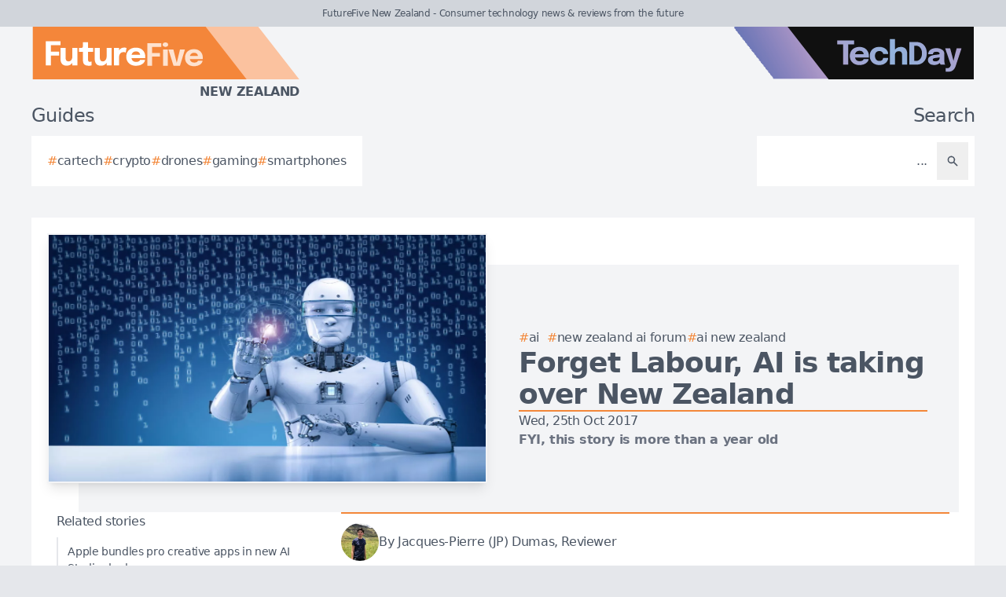

--- FILE ---
content_type: text/html; charset=utf-8
request_url: https://futurefive.co.nz/story/forget-labour-ai-taking-over-new-zealand
body_size: 7629
content:
<!DOCTYPE html>
<html lang="en">
	<head>
		<title>Forget Labour, AI is taking over New Zealand</title>
<meta charset="utf-8">
<meta name="viewport" content="width=device-width, initial-scale=1.0">
<link rel="canonical" href="https://futurefive.co.nz/story/forget-labour-ai-taking-over-new-zealand">
<meta name="csrf-param" content="authenticity_token" />
<meta name="csrf-token" content="SVm-gWGh4q2BSof4HqUctgl3HHvhhOl06fKGjuvkOcN1wcaPmLB-el1Prr01ElnV1Zo4Tr2jaas9u5OmCMfTUw" />

<link rel="stylesheet" href="/assets/frontend-c6122e41.css" />
<link rel="icon" type="image/png" href="/brands/f5-nz-icon-32.png" sizes="32x32" />
<link rel="icon" type="image/png" href="/brands/f5-nz-icon-16.png" sizes="16x16" />
<link rel="shortcut icon" type="image/png" href="/brands/f5-nz-icon-32.png" sizes="32x32" />
<link rel="apple-touch-icon" type="image/png" href="/brands/f5-nz-apple-touch-icon.png" sizes="180x180" />
<link rel="shortcut icon" type="image/png" href="/brands/f5-nz-shortcut-icon.png" sizes="800x800" />
	<link rel="alternate" type="application/rss+xml" title="FutureFive New Zealand RSS Feed" href="/feed">
<meta name="title" content="Forget Labour, AI is taking over New Zealand">
<meta name="description" content="New Zealand urged to embrace AI at a faster rate due to its potential to transform economy, society and improve health outcomes.">
<meta name="keywords" content="New Zealand AI Forum, AI New Zealand, Artificial Intelligence (AI), Awards, Interac, Theatre">
<meta name="publish_date" content="2017-10-25T13:30:21+13:00">
<meta name="image" content="https://futurefive.co.nz/uploads/story/2017/10/25/compatible_ThinkstockPhotos-827859584.jpg">
<meta name="author" content="Jacques-Pierre (JP) Dumas">
<meta property="twitter:card" content="summary_large_image">
<meta property="twitter:site" content="@techday_nz">
<meta property="twitter:creator" content="@techday_nz">
<meta property="twitter:title" content="Forget Labour, AI is taking over New Zealand">
<meta property="twitter:description" content="New Zealand urged to embrace AI at a faster rate due to its potential to transform economy, society and improve health outcomes.">
<meta property="twitter:image" content="https://futurefive.co.nz/uploads/story/2017/10/25/compatible_ThinkstockPhotos-827859584.jpg">
<meta property="og:title" content="Forget Labour, AI is taking over New Zealand">
<meta property="og:description" content="New Zealand urged to embrace AI at a faster rate due to its potential to transform economy, society and improve health outcomes.">
<meta property="og:type" content="article">
<meta property="og:locale" content="en-NZ">
<meta property="og:url" content="https://futurefive.co.nz/story/forget-labour-ai-taking-over-new-zealand">
<meta property="og:site_name" content="FutureFive New Zealand">
<meta property="og:author" content="Jacques-Pierre (JP) Dumas">
<meta property="og:publish_date" content="2017-10-25T13:30:21+13:00">
<meta property="og:image" content="https://futurefive.co.nz/uploads/story/2017/10/25/compatible_ThinkstockPhotos-827859584.jpg">
<meta property="og:image:width" content="1200">
<meta property="og:image:height" content="677">
<meta property="og:image:alt" content="Thinkstockphotos 827859584">
<meta name="robots" content="index, follow, max-image-preview:large, max-snippet:-1, max-video-preview:-1" />
	<script type="application/ld+json">
  {
    "@context": "https://schema.org",
    "@type": "NewsArticle",
    "mainEntityOfPage": {
      "@type": "WebPage",
      "@id": "https://futurefive.co.nz/story/forget-labour-ai-taking-over-new-zealand"
    },
    "headline": "Forget Labour, AI is taking over New Zealand",
    "image": [
      "https://futurefive.co.nz/uploads/story/2017/10/25/compatible_ThinkstockPhotos-827859584.jpg"
     ],
    "datePublished": "2017-10-25T13:30:21+13:00",
    "dateModified": "2021-09-11T20:17:18+12:00",
    "isAccessibleForFree": "True",
    "author": {
      "@type": "Person",
      "name": "Jacques-Pierre (JP) Dumas",
      "jobTitle": "Reviewer",
      "url": "https://futurefive.co.nz/author/jacques-pierre-dumas"
    },
     "publisher": {
      "@type": "Organization",
      "name": "FutureFive New Zealand",
      "url": "https://futurefive.co.nz",
      "logo": {
        "@type": "ImageObject",
        "url": "https://futurefive.co.nz/brands/f5-nz-icon-200.png",
        "height": "200",
        "width": "200"
      }
    },
    "description": "New Zealand urged to embrace AI at a faster rate due to its potential to transform economy, society and improve health outcomes."
  }
</script>
		<style>
			:root {
				--sitecolour: hsl(25 89% 59%);
				--logowidth: 341px;
				--smalllogowidth: 227px;
			}
		</style>

	</head>
	<body>
		<div class="box-container">
			<div class="flex flex-col gap-5 lg:gap-10">
		<div class="w-full px-3 py-2 text-center text-xs xl:text-sm  leading-normal text-gray-600 bg-gray-300">
			FutureFive New Zealand - Consumer technology news &amp; reviews from the future
		</div>
	<div class="w-full flex flex-wrap justify-between">
		<a href="/" class="px-5 lg:px-10">
			<img class="logo" src="/brands/f5-nz-new-logo.svg" alt="FutureFive New Zealand logo">
			<div class="region">
				New Zealand
			</div>
		</a>
			<div class="hidden lg:flex px-10">
				<a href="https://techday.co.nz">
					<img src="/brands/td-new-logo.svg" alt="TechDay logo" style="width: 307px; height: 67px; ">
				</a>
			</div>
	</div>
		<div class="flex flex-wrap justify-between px-0 md:px-5 lg:px-10 gap-5 lg:gap-10">
			<div class="zone">
				<h2 class="soft-head">
					Guides
				</h2>
				<div class="horizontal-box gap-y-2 md:gap-y-4 gap-x-4">
						<a href="https://techday.co.nz/tag/cartech">
							<div class="hashbox">
								<div class="hash">
									#
								</div>
								<div class="hashtag">
									cartech
								</div>
							</div>
						</a>
						<a href="https://techday.co.nz/tag/crypto">
							<div class="hashbox">
								<div class="hash">
									#
								</div>
								<div class="hashtag">
									crypto
								</div>
							</div>
						</a>
						<a href="https://techday.co.nz/tag/drones">
							<div class="hashbox">
								<div class="hash">
									#
								</div>
								<div class="hashtag">
									drones
								</div>
							</div>
						</a>
						<a href="https://techday.co.nz/tag/gaming">
							<div class="hashbox">
								<div class="hash">
									#
								</div>
								<div class="hashtag">
									gaming
								</div>
							</div>
						</a>
						<a href="https://techday.co.nz/tag/smartphones">
							<div class="hashbox">
								<div class="hash">
									#
								</div>
								<div class="hashtag">
									smartphones
								</div>
							</div>
						</a>
				</div>
			</div>
			<div class="zone hide-section pb-8 md:pb-0 ">
				<h2 class="soft-head w-full text-start lg:text-end">
					Search
				</h2>
				<form action="/results" accept-charset="UTF-8" method="get">
					<div class="horizontal-box p-2">
						<input type="text" name="search" id="search" class="flex-auto text-right bg-transparent border-none text-base  leading-normal text-gray-600 placeholder-gray-600 focus:ring-0 focus:ring-offset-0 p-3" placeholder="..." aria-label="Search" />
						<button type="submit" aria-label="Search" class='p-3 text-gray-400 hover:opacity-75'><svg xmlns="http://www.w3.org/2000/svg" class="btn-icon" viewBox="0 0 20 20" fill="currentColor">
								<path fill-rule="evenodd" d="M8 4a4 4 0 100 8 4 4 0 000-8zM2 8a6 6 0 1110.89 3.476l4.817 4.817a1 1 0 01-1.414 1.414l-4.816-4.816A6 6 0 012 8z" clip-rule="evenodd" />
							</svg></button>
					</div>
</form>			</div>
		</div>
</div>

			<main>
				
				<div class="zone gap-5">
	<div class="vertical-box gap-5">
		<div class="flex lg:ml-10 lg:mt-10">
			<div class="flex w-full flex-col items-center gap-5 lg:relative lg:flex-row lg:justify-center lg:gap-0 lg:bg-gray-100">
				<div class="relative h-full w-full sm:min-h-[197px] sm:w-full lg:min-h-[315px] lg:min-w-[560px]">
						<img alt="Thinkstockphotos 827859584" fetchpriority="high" loading="eager" class="w-full border-gray-100 sm:min-h-[197px] sm:min-w-[350px] lg:absolute lg:left-[-40px] lg:top-[-40px] lg:border-2 lg:shadow-lg" src="https://futurefive.co.nz/uploads/story/2017/10/25/ThinkstockPhotos-827859584.webp" width="350" height="197">
				</div>
				<div class="flex w-full flex-col gap-5 p-0 lg:py-10 lg:pr-10">
					<div class="flex flex-col-reverse gap-5 lg:flex-col">
						<div class="flex flex-row flex-wrap gap-x-4 gap-y-2">
								<a href="https://techday.co.nz/tag/artificial-intelligence" style="min-width: 36px;">
									<div class="hashbox">
										<div class="hash">
											#
										</div>
										<div class="hashtag">
											AI
										</div>
									</div>
								</a>
								<a href="https://techday.co.nz/tag/new-zealand-ai-forum" style="min-width: 36px;">
									<div class="hashbox">
										<div class="hash">
											#
										</div>
										<div class="hashtag">
											New Zealand AI Forum
										</div>
									</div>
								</a>
								<a href="https://techday.co.nz/tag/ai-new-zealand" style="min-width: 36px;">
									<div class="hashbox">
										<div class="hash">
											#
										</div>
										<div class="hashtag">
											AI New Zealand
										</div>
									</div>
								</a>
						</div>
						<h1 class="text-3xl font-bold leading-8 lg:text-4xl lg:leading-10">
							Forget Labour, AI is taking over New Zealand
						</h1>
					</div>
					<div class="border-b-2" style="border-color: var(--sitecolour);"></div>
					<div class="flex flex-col gap-2">
						Wed, 25th Oct 2017
							<div class="font-bold text-gray-500">
								FYI, this story is more than a year old
							</div>
					</div>
				</div>
			</div>
		</div>
		<div class="flex w-full flex-col gap-y-5 lg:flex-row-reverse lg:justify-evenly">
			<div class="lg:w-2/3">
				<div class="flex flex-col gap-y-5 pb-4 lg:flex-row lg:items-center">
					<div class="flex w-full border-y-2 py-3" style="border-color: var(--sitecolour);">
								<a href="/author/jacques-pierre-dumas" class="w-full text-gray-600 hover:opacity-75">
									<div class="flex items-center gap-2">
												<div>
													<img alt="Author image" class="rounded-full" style="width: 48px; height: 48px;" src="https://futurefive.co.nz/uploads/pages/team/1555381996346.webp">
												</div>
											<div class="text-sm md:text-base">
												By Jacques-Pierre (JP) Dumas, Reviewer
											</div>
									</div>
							</a>
						</div>
					</div>
					<div class="first-letter:float-left first-letter:mr-2 first-letter:font-serif first-letter:text-5xl first-letter:leading-none" >
						<p>Many New Zealanders are buying into the benefits of artificial intelligence (AI) as it is creeping into many walks of everyday life.</p>

<p>New Zealand needs to actively embrace artificial intelligence at a faster rate as an extraordinary opportunity and challenge for New Zealand's future, Artificial Intelligence Forum of New Zealand (AIFNZ) executive director Ben Reid says.</p>

<p>AI has a growing impact on the daily lives of all New Zealanders.</p>

<p>In the near future, it is likely to accelerate at an unprecedented pace, resulting in major changes to NZ's economy, society, and institutions.</p>

<p>Precision Driven Health (PDH) is one organisation spearheading AI changes across NZ in the health sector.</p>

<p>PDH is a seven-year $38 million academic research group aimed at improving health outcomes through data science and is a finalist at the NZ Innovation Awards.</p>

<p>Reid states, "Globally, hospitals have been slow to adopt robotics and artificial intelligence into patient care, although both have been widely used and tested in other industries.</p>

<p>"However, surgeons are already using intelligent robots in the operating theatre to assist with surgery.</p>

<p>In the business world, examples include the Xtracta, which uses machine learning to read documents such as invoices, receipts and sales orders to insert data directly into accounting software.</p>

<p>Reid continues, "Soul Machines latest project with Air New Zealand is another great example of the potential of AI or digital humans in customer service.</p>

<p>"Soul Machine's robot, Sophie, the digital human, has advanced emotional intelligence and responsiveness and can answer questions about New Zealand as a tourist destination and the airline's products and services.</p>

<p>"Soul Machines is creating some of the world's first emotionally responsive and interactive digital humans.</p>

<p>However, despite the advancements, corporate New Zealand and government have yet to engage significantly and start building an in-house capability to develop AI tech.</p>

<p>Boards and senior management teams are still coming to get to grips with the major impacts that AI presents as part of their organisation's strategy.</p>

<p>The use of AI technologies could lead to greater productivity, enhanced social good and the creation of new fields of work.</p>

<p>But AI also presents risks, these could include greater inequality and unemployment from disrupted industries and professions.</p>

<p>Reid concludes, "We have a duty to seek a deeper understanding of New Zealand's potential as an AI-assisted economy and society, to ensure AI is a positive part of New Zealand's future.</p>

<p>"The AI Forum brings together business, academia and the government connecting, promoting and advancing the AI ecosystem to help ensure a thriving New Zealand underpinned by technology.</p>
					</div>
					<div>
							<div class="flex flex-wrap items-center justify-end gap-4 pt-3">
								<div class="flex items-center space-x-2">
									<div class="font-bold">
										Follow us on:
									</div>
									<a href="https://www.linkedin.com/company/techdaynz" aria-label="Follow us on LinkedIn" target="_blank">
										<img style="height: 48px; width: 48px;" src="https://futurefive.co.nz/brands/linkedin.png" alt="Follow us on LinkedIn">
									</a>
									<a href="https://x.com/techday_nz" aria-label="Follow us on X" target="_blank">
										<img style="height: 48px; width: 48px;" src="https://futurefive.co.nz/brands/x.png" alt="Follow us on X">
									</a>
								</div>
								<div class="flex items-center space-x-2">
									<div class="font-bold">
										Share on:
									</div>
									<a href="https://www.linkedin.com/feed/?shareActive=true&text=New%20Zealand%20urged%20to%20embrace%20AI%20at%20a%20faster%20rate%20due%20to%20its%20potential%20to%20transform%20economy%2C%20society%20and%20improve%20health%20outcomes.%20https://futurefive.co.nz/story/forget-labour-ai-taking-over-new-zealand" aria-label="Share on LinkedIn" target="_blank">
										<img style="height: 48px; width: 48px;" src="https://futurefive.co.nz/brands/linkedin.png" alt="Share on LinkedIn">
									</a>
									<a href="https://x.com/intent/post?text=New%20Zealand%20urged%20to%20embrace%20AI%20at%20a%20faster%20rate%20due%20to%20its%20potential%20to%20transform%20economy%2C%20society%20and%20improve%20health%20outcomes.+@techday_nz&url=https://futurefive.co.nz/story/forget-labour-ai-taking-over-new-zealand" aria-label="Share on X" target="_blank">
										<img style="height: 48px; width: 48px;" src="https://futurefive.co.nz/brands/x.png" alt="Share on X">
									</a>
								</div>
							</div>
					</div>
				</div>
				<div class="flex w-full flex-col gap-5 lg:max-w-[350px] lg:items-start lg:pr-5">
					<div class="zone hide-section flex w-full flex-col">
						<div class="pb-2 text-lg text-gray-600 lg:text-base">
							Related stories
						</div>
						<div class="flex">
							<div class="flex flex-col gap-3">
									<a href="/story/apple-bundles-pro-creative-apps-in-new-ai-studio-deal" class="flex w-full items-center gap-x-2 border-l-2 border-gray-200 py-2 pl-3 hover:border-gray-600 hover:opacity-75 lg:text-sm">
										<div>
											Apple bundles pro creative apps in new AI Studio deal
										</div>
									</a>
									<a href="/story/ecovacs-debuts-full-scenario-home-robots-lilmilo-at-ces" class="flex w-full items-center gap-x-2 border-l-2 border-gray-200 py-2 pl-3 hover:border-gray-600 hover:opacity-75 lg:text-sm">
										<div>
											ECOVACS debuts full-scenario home robots &amp; LilMilo at CES
										</div>
									</a>
									<a href="/story/roborock-unveils-ai-stair-climbing-robot-real-madrid-deal" class="flex w-full items-center gap-x-2 border-l-2 border-gray-200 py-2 pl-3 hover:border-gray-600 hover:opacity-75 lg:text-sm">
										<div>
											Roborock unveils AI stair-climbing robot &amp; Real Madrid deal
										</div>
									</a>
									<a href="/story/ai-celebrity-bruce-ryder-to-embark-on-global-tour" class="flex w-full items-center gap-x-2 border-l-2 border-gray-200 py-2 pl-3 hover:border-gray-600 hover:opacity-75 lg:text-sm">
										<div>
											AI ‘celebrity’ Bruce Ryder to embark on global tour
										</div>
									</a>
									<a href="/story/nz-universities-accepting-english-proficiency-tests-through-duolingo" class="flex w-full items-center gap-x-2 border-l-2 border-gray-200 py-2 pl-3 hover:border-gray-600 hover:opacity-75 lg:text-sm">
										<div>
											NZ universities accepting English proficiency tests through Duolingo
										</div>
									</a>
							</div>
						</div>
					</div>
				</div>
			</div>
		</div>
		<div class="flex flex-wrap justify-between gap-5">
			<div class="zone hide-section">
				<h2 class="soft-head">
					Top stories
				</h2>
				<div class="flex">
					<div class="vertical-box gap-3">
							<a href="/story/outdoor-outlook-app-brings-tailored-weather-trips-to-nz" class="list-object">
								<div>
									Outdoor Outlook app brings tailored weather trips to NZ
								</div>
								<svg xmlns="http://www.w3.org/2000/svg" fill="none" viewBox="0 0 24 24" stroke-width="1.5" stroke="currentColor" class="btn-icon">
									<path stroke-linecap="round" stroke-linejoin="round" d="M11.25 4.5l7.5 7.5-7.5 7.5m-6-15l7.5 7.5-7.5 7.5" />
								</svg>
							</a>
							<a href="/story/game-review-taxi-chaos-2-xbox-series-x" class="list-object">
								<div>
									Game review: Taxi Chaos 2 (Xbox Series X)
								</div>
								<svg xmlns="http://www.w3.org/2000/svg" fill="none" viewBox="0 0 24 24" stroke-width="1.5" stroke="currentColor" class="btn-icon">
									<path stroke-linecap="round" stroke-linejoin="round" d="M11.25 4.5l7.5 7.5-7.5 7.5m-6-15l7.5 7.5-7.5 7.5" />
								</svg>
							</a>
							<a href="/story/ai-media-station-puts-edge-intelligence-in-the-lounge" class="list-object">
								<div>
									AI Media Station puts edge intelligence in the lounge
								</div>
								<svg xmlns="http://www.w3.org/2000/svg" fill="none" viewBox="0 0 24 24" stroke-width="1.5" stroke="currentColor" class="btn-icon">
									<path stroke-linecap="round" stroke-linejoin="round" d="M11.25 4.5l7.5 7.5-7.5 7.5m-6-15l7.5 7.5-7.5 7.5" />
								</svg>
							</a>
							<a href="/story/hands-on-review-silicon-power-hypera-microsdxc-express-card" class="list-object">
								<div>
									Hands-on review: Silicon Power Hypera microSDXC Express card
								</div>
								<svg xmlns="http://www.w3.org/2000/svg" fill="none" viewBox="0 0 24 24" stroke-width="1.5" stroke="currentColor" class="btn-icon">
									<path stroke-linecap="round" stroke-linejoin="round" d="M11.25 4.5l7.5 7.5-7.5 7.5m-6-15l7.5 7.5-7.5 7.5" />
								</svg>
							</a>
							<a href="/story/apple-to-build-next-ai-models-on-google-gemini-cloud" class="list-object">
								<div>
									Apple to build next AI models on Google Gemini cloud
								</div>
								<svg xmlns="http://www.w3.org/2000/svg" fill="none" viewBox="0 0 24 24" stroke-width="1.5" stroke="currentColor" class="btn-icon">
									<path stroke-linecap="round" stroke-linejoin="round" d="M11.25 4.5l7.5 7.5-7.5 7.5m-6-15l7.5 7.5-7.5 7.5" />
								</svg>
							</a>
					</div>
				</div>
			</div>
		</div>
	</div>
			</main>
			<div class="hide-section">
	<footer>
		<div class="hide-section flex flex-wrap justify-between xl:flex-nowrap">
			<div class="hide-section flex w-full flex-col gap-y-5 border-t border-gray-200 p-5 lg:gap-y-10 lg:p-10">
				<div class="flex">
					<a href="https://techday.co.nz">
						<img src="/brands/td-left-new-logo.svg" alt="TechDay logo" style="height: 67px; width: 307px;">
					</a>
				</div>
				<div class="flex">
					<div>
						<h2 class="soft-head p-0">
							Our Kiwi network
						</h2>
						<div class="grid gap-10 sm:grid-cols-2 md:grid-cols-3 lg:grid-cols-4">
								<div class="pl-4 border-l-2 border-gray-200">
									<div class="flex flex-col gap-1" style="width: 210px;">
										<a href="https://cfotech.co.nz">
											<img src="/brands/cfo-nz-new-logo.svg" alt="CFOtech logo" style="height: 30px; width: 210px;">
										</a>
										<div class="text-xl font-bold text-gray-700">
											Fintech
										</div>
										<div class="pb-1 text-sm text-gray-600">
											Technology news for CFOs &amp; financial decision-makers
										</div>
										<div class="flex gap-3">
											<a href="https://cfotech.co.nz">
												<div class='btn'>
													<div class="text-xs">
														Visit
													</div>
													<svg xmlns="http://www.w3.org/2000/svg" fill="none" viewBox="0 0 24 24" stroke-width="1.5" stroke="currentColor" class="btn-icon">
														<path stroke-linecap="round" stroke-linejoin="round" d="M11.25 4.5l7.5 7.5-7.5 7.5m-6-15l7.5 7.5-7.5 7.5" />
													</svg>
												</div>
											</a>
											<a href="https://cfotech.co.nz/media-kit">
												<div class='btn'>
													<div class="text-xs">
														Media Kit
													</div>
													<svg xmlns="http://www.w3.org/2000/svg" fill="none" viewBox="0 0 24 24" stroke-width="1.5" stroke="currentColor" class="btn-icon">
														<path stroke-linecap="round" stroke-linejoin="round" d="M11.25 4.5l7.5 7.5-7.5 7.5m-6-15l7.5 7.5-7.5 7.5" />
													</svg>
												</div>
											</a>
										</div>
									</div>
								</div>
								<div class="pl-4 border-l-2 border-gray-200">
									<div class="flex flex-col gap-1" style="width: 210px;">
										<a href="https://channellife.co.nz">
											<img src="/brands/cl-nz-new-logo.svg" alt="ChannelLife logo" style="height: 30px; width: 210px;">
										</a>
										<div class="text-xl font-bold text-gray-700">
											Industry
										</div>
										<div class="pb-1 text-sm text-gray-600">
											Industry insider news for technology resellers
										</div>
										<div class="flex gap-3">
											<a href="https://channellife.co.nz">
												<div class='btn'>
													<div class="text-xs">
														Visit
													</div>
													<svg xmlns="http://www.w3.org/2000/svg" fill="none" viewBox="0 0 24 24" stroke-width="1.5" stroke="currentColor" class="btn-icon">
														<path stroke-linecap="round" stroke-linejoin="round" d="M11.25 4.5l7.5 7.5-7.5 7.5m-6-15l7.5 7.5-7.5 7.5" />
													</svg>
												</div>
											</a>
											<a href="https://channellife.co.nz/media-kit">
												<div class='btn'>
													<div class="text-xs">
														Media Kit
													</div>
													<svg xmlns="http://www.w3.org/2000/svg" fill="none" viewBox="0 0 24 24" stroke-width="1.5" stroke="currentColor" class="btn-icon">
														<path stroke-linecap="round" stroke-linejoin="round" d="M11.25 4.5l7.5 7.5-7.5 7.5m-6-15l7.5 7.5-7.5 7.5" />
													</svg>
												</div>
											</a>
										</div>
									</div>
								</div>
								<div class="pl-4 border-l-2 border-gray-200">
									<div class="flex flex-col gap-1" style="width: 210px;">
										<a href="https://ecommercenews.co.nz">
											<img src="/brands/ecn-nz-new-logo.svg" alt="eCommerceNews logo" style="height: 30px; width: 210px;">
										</a>
										<div class="text-xl font-bold text-gray-700">
											Commerce
										</div>
										<div class="pb-1 text-sm text-gray-600">
											Technology news for digital commerce decision-makers
										</div>
										<div class="flex gap-3">
											<a href="https://ecommercenews.co.nz">
												<div class='btn'>
													<div class="text-xs">
														Visit
													</div>
													<svg xmlns="http://www.w3.org/2000/svg" fill="none" viewBox="0 0 24 24" stroke-width="1.5" stroke="currentColor" class="btn-icon">
														<path stroke-linecap="round" stroke-linejoin="round" d="M11.25 4.5l7.5 7.5-7.5 7.5m-6-15l7.5 7.5-7.5 7.5" />
													</svg>
												</div>
											</a>
											<a href="https://ecommercenews.co.nz/media-kit">
												<div class='btn'>
													<div class="text-xs">
														Media Kit
													</div>
													<svg xmlns="http://www.w3.org/2000/svg" fill="none" viewBox="0 0 24 24" stroke-width="1.5" stroke="currentColor" class="btn-icon">
														<path stroke-linecap="round" stroke-linejoin="round" d="M11.25 4.5l7.5 7.5-7.5 7.5m-6-15l7.5 7.5-7.5 7.5" />
													</svg>
												</div>
											</a>
										</div>
									</div>
								</div>
								<div class="pl-4 border-l-2" style="border-color: var(--sitecolour);">
									<div class="flex flex-col gap-1" style="width: 210px;">
										<a href="https://futurefive.co.nz">
											<img src="/brands/f5-nz-new-logo.svg" alt="FutureFive logo" style="height: 30px; width: 210px;">
										</a>
										<div class="text-xl font-bold text-gray-700">
											Consumer tech
										</div>
										<div class="pb-1 text-sm text-gray-600">
											Consumer technology news &amp; reviews from the future
										</div>
										<div class="flex gap-3">
											<a href="https://futurefive.co.nz">
												<div class='btn'>
													<div class="text-xs">
														Visit
													</div>
													<svg xmlns="http://www.w3.org/2000/svg" fill="none" viewBox="0 0 24 24" stroke-width="1.5" stroke="currentColor" class="btn-icon">
														<path stroke-linecap="round" stroke-linejoin="round" d="M11.25 4.5l7.5 7.5-7.5 7.5m-6-15l7.5 7.5-7.5 7.5" />
													</svg>
												</div>
											</a>
											<a href="https://futurefive.co.nz/media-kit">
												<div class='btn'>
													<div class="text-xs">
														Media Kit
													</div>
													<svg xmlns="http://www.w3.org/2000/svg" fill="none" viewBox="0 0 24 24" stroke-width="1.5" stroke="currentColor" class="btn-icon">
														<path stroke-linecap="round" stroke-linejoin="round" d="M11.25 4.5l7.5 7.5-7.5 7.5m-6-15l7.5 7.5-7.5 7.5" />
													</svg>
												</div>
											</a>
										</div>
									</div>
								</div>
								<div class="pl-4 border-l-2 border-gray-200">
									<div class="flex flex-col gap-1" style="width: 210px;">
										<a href="https://itbrief.co.nz">
											<img src="/brands/itb-nz-new-logo.svg" alt="IT Brief logo" style="height: 30px; width: 210px;">
										</a>
										<div class="text-xl font-bold text-gray-700">
											Enterprise
										</div>
										<div class="pb-1 text-sm text-gray-600">
											Technology news for CIOs &amp; IT decision-makers
										</div>
										<div class="flex gap-3">
											<a href="https://itbrief.co.nz">
												<div class='btn'>
													<div class="text-xs">
														Visit
													</div>
													<svg xmlns="http://www.w3.org/2000/svg" fill="none" viewBox="0 0 24 24" stroke-width="1.5" stroke="currentColor" class="btn-icon">
														<path stroke-linecap="round" stroke-linejoin="round" d="M11.25 4.5l7.5 7.5-7.5 7.5m-6-15l7.5 7.5-7.5 7.5" />
													</svg>
												</div>
											</a>
											<a href="https://itbrief.co.nz/media-kit">
												<div class='btn'>
													<div class="text-xs">
														Media Kit
													</div>
													<svg xmlns="http://www.w3.org/2000/svg" fill="none" viewBox="0 0 24 24" stroke-width="1.5" stroke="currentColor" class="btn-icon">
														<path stroke-linecap="round" stroke-linejoin="round" d="M11.25 4.5l7.5 7.5-7.5 7.5m-6-15l7.5 7.5-7.5 7.5" />
													</svg>
												</div>
											</a>
										</div>
									</div>
								</div>
								<div class="pl-4 border-l-2 border-gray-200">
									<div class="flex flex-col gap-1" style="width: 210px;">
										<a href="https://securitybrief.co.nz">
											<img src="/brands/sb-nz-new-logo.svg" alt="SecurityBrief logo" style="height: 30px; width: 210px;">
										</a>
										<div class="text-xl font-bold text-gray-700">
											Cybersecurity
										</div>
										<div class="pb-1 text-sm text-gray-600">
											Technology news for CISOs &amp; cybersecurity decision-makers
										</div>
										<div class="flex gap-3">
											<a href="https://securitybrief.co.nz">
												<div class='btn'>
													<div class="text-xs">
														Visit
													</div>
													<svg xmlns="http://www.w3.org/2000/svg" fill="none" viewBox="0 0 24 24" stroke-width="1.5" stroke="currentColor" class="btn-icon">
														<path stroke-linecap="round" stroke-linejoin="round" d="M11.25 4.5l7.5 7.5-7.5 7.5m-6-15l7.5 7.5-7.5 7.5" />
													</svg>
												</div>
											</a>
											<a href="https://securitybrief.co.nz/media-kit">
												<div class='btn'>
													<div class="text-xs">
														Media Kit
													</div>
													<svg xmlns="http://www.w3.org/2000/svg" fill="none" viewBox="0 0 24 24" stroke-width="1.5" stroke="currentColor" class="btn-icon">
														<path stroke-linecap="round" stroke-linejoin="round" d="M11.25 4.5l7.5 7.5-7.5 7.5m-6-15l7.5 7.5-7.5 7.5" />
													</svg>
												</div>
											</a>
										</div>
									</div>
								</div>
								<div class="pl-4 border-l-2 border-gray-200">
									<div class="flex flex-col gap-1" style="width: 210px;">
										<a href="https://telconews.co.nz">
											<img src="/brands/tn-nz-new-logo.svg" alt="TelcoNews logo" style="height: 30px; width: 210px;">
										</a>
										<div class="text-xl font-bold text-gray-700">
											Telecommunications
										</div>
										<div class="pb-1 text-sm text-gray-600">
											Telecommunications news for ICT decision-makers
										</div>
										<div class="flex gap-3">
											<a href="https://telconews.co.nz">
												<div class='btn'>
													<div class="text-xs">
														Visit
													</div>
													<svg xmlns="http://www.w3.org/2000/svg" fill="none" viewBox="0 0 24 24" stroke-width="1.5" stroke="currentColor" class="btn-icon">
														<path stroke-linecap="round" stroke-linejoin="round" d="M11.25 4.5l7.5 7.5-7.5 7.5m-6-15l7.5 7.5-7.5 7.5" />
													</svg>
												</div>
											</a>
											<a href="https://telconews.co.nz/media-kit">
												<div class='btn'>
													<div class="text-xs">
														Media Kit
													</div>
													<svg xmlns="http://www.w3.org/2000/svg" fill="none" viewBox="0 0 24 24" stroke-width="1.5" stroke="currentColor" class="btn-icon">
														<path stroke-linecap="round" stroke-linejoin="round" d="M11.25 4.5l7.5 7.5-7.5 7.5m-6-15l7.5 7.5-7.5 7.5" />
													</svg>
												</div>
											</a>
										</div>
									</div>
								</div>
						</div>
					</div>
				</div>
				<div class="text-gray-600">
					TechDay operates in other regions, see our <a href='https://techday.asia' class='font-bold'>Asian</a>, <a href='https://techday.com.au' class='font-bold'>Australian</a>, <a href='https://techdayca.com' class='font-bold'>Canadian</a>, <a href='https://techday.in' class='font-bold'>Indian</a>, <a href='https://techday.co.uk' class='font-bold'>UK</a> & <a href='https://techday.com' class='font-bold'>American</a> sites.
				</div>
			</div>
			<div class="flex flex-col justify-between gap-5 border-l border-t border-gray-200 p-5 lg:p-10 xl:items-center">
				<div>
					<h2 class="soft-head p-0">
						About us
					</h2>
					<div class="flex flex-row flex-wrap gap-3 xl:flex-col">
						<a class='btn' href="/contact-us">
							<div class="whitespace-nowrap">
								Contact us
							</div>
							<svg xmlns="http://www.w3.org/2000/svg" fill="none" viewBox="0 0 24 24" stroke-width="1.5" stroke="currentColor" class="btn-icon">
								<path stroke-linecap="round" stroke-linejoin="round" d="M11.25 4.5l7.5 7.5-7.5 7.5m-6-15l7.5 7.5-7.5 7.5" />
							</svg>
						</a>
						<a class='btn' href="/editorial-feature-list">
							<div class="whitespace-nowrap">
								Editorial features
							</div>
							<svg xmlns="http://www.w3.org/2000/svg" fill="none" viewBox="0 0 24 24" stroke-width="1.5" stroke="currentColor" class="btn-icon">
								<path stroke-linecap="round" stroke-linejoin="round" d="M11.25 4.5l7.5 7.5-7.5 7.5m-6-15l7.5 7.5-7.5 7.5" />
							</svg>
						</a>
						<a class='btn' href="/tag/frequently-asked-questions">
							<div class="whitespace-nowrap">
								FAQ
							</div>
							<svg xmlns="http://www.w3.org/2000/svg" fill="none" viewBox="0 0 24 24" stroke-width="1.5" stroke="currentColor" class="btn-icon">
								<path stroke-linecap="round" stroke-linejoin="round" d="M11.25 4.5l7.5 7.5-7.5 7.5m-6-15l7.5 7.5-7.5 7.5" />
							</svg>
						</a>
						<a class='btn' href="/our-ai-policy">
							<div class="whitespace-nowrap">
								Our AI Policy
							</div>
							<svg xmlns="http://www.w3.org/2000/svg" fill="none" viewBox="0 0 24 24" stroke-width="1.5" stroke="currentColor" class="btn-icon">
								<path stroke-linecap="round" stroke-linejoin="round" d="M11.25 4.5l7.5 7.5-7.5 7.5m-6-15l7.5 7.5-7.5 7.5" />
							</svg>
						</a>
							<a class='btn' href="/media-kit">
								<div class="whitespace-nowrap">
									Media kit
								</div>
								<svg xmlns="http://www.w3.org/2000/svg" fill="none" viewBox="0 0 24 24" stroke-width="1.5" stroke="currentColor" class="btn-icon">
									<path stroke-linecap="round" stroke-linejoin="round" d="M11.25 4.5l7.5 7.5-7.5 7.5m-6-15l7.5 7.5-7.5 7.5" />
								</svg>
							</a>
						<a class='btn' href="/our-team">
							<div class="whitespace-nowrap">
								Our team
							</div>
							<svg xmlns="http://www.w3.org/2000/svg" fill="none" viewBox="0 0 24 24" stroke-width="1.5" stroke="currentColor" class="btn-icon">
								<path stroke-linecap="round" stroke-linejoin="round" d="M11.25 4.5l7.5 7.5-7.5 7.5m-6-15l7.5 7.5-7.5 7.5" />
							</svg>
						</a>
						<a class='btn' href="/our-terms">
							<div class="whitespace-nowrap">
								Our terms
							</div>
							<svg xmlns="http://www.w3.org/2000/svg" fill="none" viewBox="0 0 24 24" stroke-width="1.5" stroke="currentColor" class="btn-icon">
								<path stroke-linecap="round" stroke-linejoin="round" d="M11.25 4.5l7.5 7.5-7.5 7.5m-6-15l7.5 7.5-7.5 7.5" />
							</svg>
						</a>
							<a class='btn' href="/subscribe">
								<div class="whitespace-nowrap">
									Subscribe
								</div>
								<svg xmlns="http://www.w3.org/2000/svg" fill="none" viewBox="0 0 24 24" stroke-width="1.5" stroke="currentColor" class="btn-icon">
									<path stroke-linecap="round" stroke-linejoin="round" d="M11.25 4.5l7.5 7.5-7.5 7.5m-6-15l7.5 7.5-7.5 7.5" />
								</svg>
							</a>
					</div>
				</div>
				<div class="flex items-center gap-5">
					<a href="https://www.linkedin.com/company/techdaynz" aria-label="Linkedin" target="_blank">
						<svg xmlns="http://www.w3.org/2000/svg" class="btn-icon" viewBox="0 0 24 24" fill="currentColor"><path d="M19 0h-14c-2.761 0-5 2.239-5 5v14c0 2.761 2.239 5 5 5h14c2.762 0 5-2.239 5-5v-14c0-2.761-2.238-5-5-5zm-11 19h-3v-11h3v11zm-1.5-12.268c-.966 0-1.75-.79-1.75-1.764s.784-1.764 1.75-1.764 1.75.79 1.75 1.764-.783 1.764-1.75 1.764zm13.5 12.268h-3v-5.604c0-3.368-4-3.113-4 0v5.604h-3v-11h3v1.765c1.396-2.586 7-2.777 7 2.476v6.759z"/></svg>
					</a>
					<a href="https://x.com/techday_nz" aria-label="X" target="_blank">
						<svg version="1.1"
						xmlns="http://www.w3.org/2000/svg" class="btn-icon" xmlns:xlink="http://www.w3.org/1999/xlink" x="0px" y="0px" fill="currentColor" viewBox="0 0 856 856"
						style="enable-background:new 0 0 856 856;" xml:space="preserve">
							<style type="text/css">
								.st0{stroke:#FFFFFF;stroke-miterlimit:10;}
								.st1{fill:#FFFFFF;}
							</style>
							<path class="st0" d="M756.2,856H99.8C44.7,856,0,811.3,0,756.2V99.8C0,44.7,44.7,0,99.8,0h656.4C811.3,0,856,44.7,856,99.8v656.4
						C856,811.3,811.3,856,756.2,856z"/>
							<g transform="translate(52.390088,-25.058597)">
								<path class="st1" d="M79.1,174.2l230.1,307.6L77.7,731.9h52.1l202.7-219l163.8,219h177.3L430.5,407L646,174.2h-52.1
							L407.3,375.9L256.4,174.2H79.1z M155.7,212.6h81.5l359.7,481h-81.5L155.7,212.6z"/></g>
						</svg>
					</a>
					<a href="https://www.youtube.com/@techdaynetwork" aria-label="YouTube" target="_blank">
						<svg xmlns="http://www.w3.org/2000/svg" class="btn-icon" fill="currentColor" viewBox="0 0 24 24"><path d="M19,0H5C2.2,0,0,2.2,0,5v14c0,2.8,2.2,5,5,5h14c2.8,0,5-2.2,5-5V5C24,2.2,21.8,0,19,0z M18.8,13.4L8.6,18.7
							c-0.2,0.1-0.5,0.2-0.7,0.2c-0.3,0-0.6-0.1-0.8-0.2c-0.5-0.3-0.8-0.8-0.8-1.3V6.7c0-0.5,0.3-1.1,0.8-1.3C7.5,5.1,8.1,5,8.6,5.3
							l10.2,5.3c0.5,0.3,0.8,0.8,0.8,1.4C19.6,12.6,19.3,13.1,18.8,13.4z"/>
						</svg>
					</a>
					<a href="https://futurefive.co.nz/feed" aria-label="RSS feed" target="_blank">
						<svg xmlns="http://www.w3.org/2000/svg" class="btn-icon" viewBox="0 0 24 24" fill="currentColor"><path d="M19 0h-14c-2.761 0-5 2.239-5 5v14c0 2.761 2.239 5 5 5h14c2.762 0 5-2.239 5-5v-14c0-2.761-2.238-5-5-5zm-12.832 20c-1.197 0-2.168-.969-2.168-2.165s.971-2.165 2.168-2.165 2.167.969 2.167 2.165-.97 2.165-2.167 2.165zm5.18 0c-.041-4.029-3.314-7.298-7.348-7.339v-3.207c5.814.041 10.518 4.739 10.561 10.546h-3.213zm5.441 0c-.021-7.063-5.736-12.761-12.789-12.792v-3.208c8.83.031 15.98 7.179 16 16h-3.211z"/></svg>
					</a>
				</div>
			</div>
		</div>
	</footer>
</div>

		</div>
		<footer>
			<div class="p-5 text-center text-sm text-gray-900">
	© 2026 TechDay, All rights reserved. <span class="hide-section">Hosted on <a class="font-bold hover:opacity-75" href="https://www.planb.co.nz/tech-services/cloud-services/?utm_content=techday&utm_source=techday&utm_medium=techday&utm_campaign=techday">Plan B's Cloud Services</a>. DMARC protection by <a class="hide-section font-bold hover:opacity-75" href="https://powerdmarc.com/?utm_content=techday&utm_source=techday&utm_medium=techday&utm_campaign=techday">PowerDMARC</a>.</span>
</div>
		</footer>
	</body>
</html>